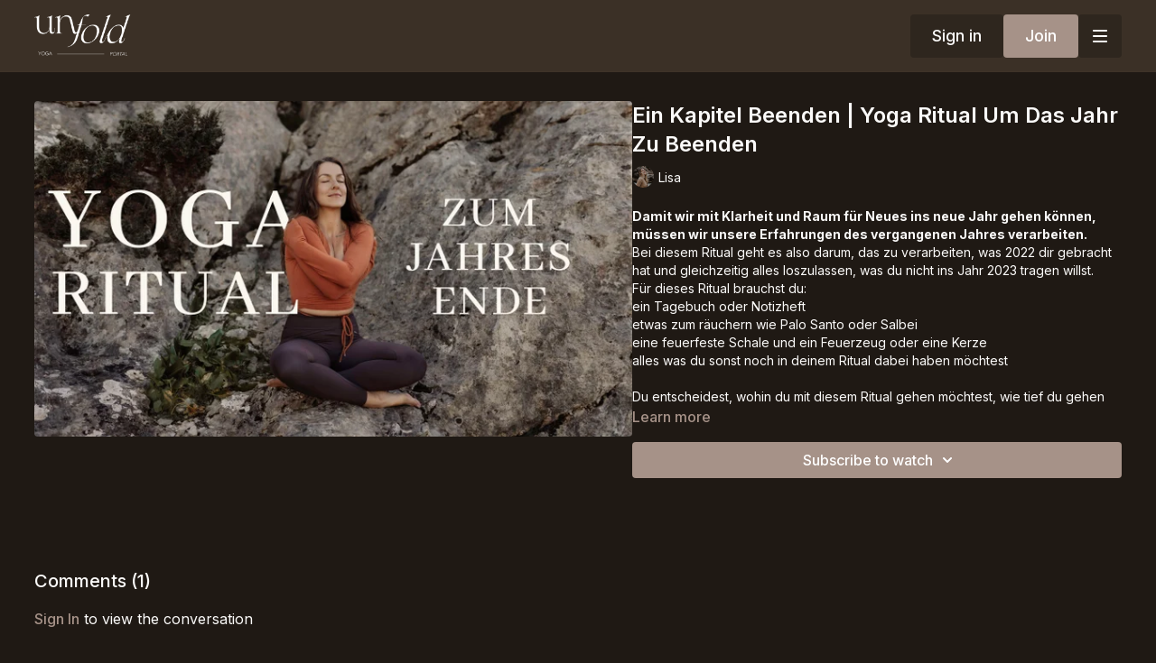

--- FILE ---
content_type: text/vnd.turbo-stream.html; charset=utf-8
request_url: https://portal.thebarefemale.com/programs/ein-kapitel-beenden-yoga-ritual-um-das-jahr-zu-beenden-a18376.turbo_stream?playlist_position=thumbnails&preview=false
body_size: -233
content:
<turbo-stream action="update" target="program_show"><template>
  <turbo-frame id="program_player">
      <turbo-frame id="program_content" src="/programs/ein-kapitel-beenden-yoga-ritual-um-das-jahr-zu-beenden-a18376/program_content?playlist_position=thumbnails&amp;preview=false">
</turbo-frame></turbo-frame></template></turbo-stream>

--- FILE ---
content_type: text/html; charset=utf-8
request_url: https://portal.thebarefemale.com/programs/ein-kapitel-beenden-yoga-ritual-um-das-jahr-zu-beenden-a18376/related
body_size: 11934
content:
<turbo-frame id="program_related" target="_top">

    <div class="container " data-area="program-related-videos">
      <div class="cbt-related mt-8  pb-16">
        <div class="cbt-related-title text-xl font-medium">Related Videos</div>
          <div class="mt-5 grid grid-cols-1 sm:grid-cols-2 md:grid-cols-3 lg:grid-cols-4 xl:grid-cols-4 gap-x-4 gap-y-6">
              <div data-area="related-video-item" class="">
                <swiper-slide
  data-card="video_3341300"
  data-custom="content-card"
  class="self-start hotwired"
    data-short-description="Connect with the unseen layers of self, revealing the truth beneath 🌹"
    data-author-title-0="Lisa" data-author-permalink-0="lisa-weinhold"
>

  <a class="card-image-container" data-turbo="true" data-turbo-prefetch="false" data-turbo-action="advance" data-turbo-frame="_top" onclick="window.CatalogAnalytics(&#39;clickContentItem&#39;, &#39;video&#39;, &#39;3341300&#39;, &#39;Related Videos&#39;); window.CatalogAnalytics(&#39;clickRelatedVideo&#39;, &#39;3341300&#39;, &#39;1&#39;, &#39;program_page&#39;)" href="/programs/unfolding-layers-inner-shapeshifter">
    <div class="image-container relative" data-test="catalog-card">
  <div class="relative image-content">
    <div aria-hidden="true" style="padding-bottom: 56%;"></div>
    <img loading="lazy" alt="Unfolding Layers 𓆙 The Inner Shapeshifter⎪Somatic Exploration Journey" decoding="async"
         src="https://alpha.uscreencdn.com/images/programs/3341300/horizontal/f7a49a34-f217-4b00-887e-2a5198a309cf.jpg?auto=webp&width=350"
         srcset="https://alpha.uscreencdn.com/images/programs/3341300/horizontal/f7a49a34-f217-4b00-887e-2a5198a309cf.jpg?auto=webp&width=350 350w,
            https://alpha.uscreencdn.com/images/programs/3341300/horizontal/f7a49a34-f217-4b00-887e-2a5198a309cf.jpg?auto=webp&width=700 2x,
            https://alpha.uscreencdn.com/images/programs/3341300/horizontal/f7a49a34-f217-4b00-887e-2a5198a309cf.jpg?auto=webp&width=1050 3x"
         class="card-image b-image absolute object-cover h-full top-0 left-0" style="opacity: 1;">
  </div>
    <div class="badge flex justify-center items-center text-white content-card-badge z-0">
      <span class="badge-item">28:30</span>
      <svg xmlns="http://www.w3.org/2000/svg" width="13" height="9" viewBox="0 0 13 9" fill="none" class="badge-item content-watched-icon" data-test="content-watched-icon">
  <path fill-rule="evenodd" clip-rule="evenodd" d="M4.99995 7.15142L12.0757 0.0756836L12.9242 0.924212L4.99995 8.84848L0.575684 4.42421L1.42421 3.57568L4.99995 7.15142Z" fill="currentColor"></path>
</svg>

    </div>

</div>
<div class="content-watched-overlay"></div>

</a>  <a class="card-title" data-turbo="true" data-turbo-prefetch="false" data-turbo-action="advance" data-turbo-frame="_top" title="Unfolding Layers 𓆙 The Inner Shapeshifter⎪Somatic Exploration Journey" aria-label="Unfolding Layers 𓆙 The Inner Shapeshifter⎪Somatic Exploration Journey" onclick="window.CatalogAnalytics(&#39;clickContentItem&#39;, &#39;video&#39;, &#39;3341300&#39;, &#39;Related Videos&#39;); window.CatalogAnalytics(&#39;clickRelatedVideo&#39;, &#39;3341300&#39;, &#39;1&#39;, &#39;program_page&#39;)" href="/programs/unfolding-layers-inner-shapeshifter">
    <span class="line-clamp-2">
      Unfolding Layers 𓆙 The Inner Shapeshifter⎪Somatic Exploration Journey
    </span>
</a></swiper-slide>


              </div>
              <div data-area="related-video-item" class="">
                <swiper-slide
  data-card="video_3083270"
  data-custom="content-card"
  class="self-start hotwired"
    data-author-title-0="Samantha Sacchi" data-author-permalink-0="Samantha-Sacchi"
>

  <a class="card-image-container" data-turbo="true" data-turbo-prefetch="false" data-turbo-action="advance" data-turbo-frame="_top" onclick="window.CatalogAnalytics(&#39;clickContentItem&#39;, &#39;video&#39;, &#39;3083270&#39;, &#39;Related Videos&#39;); window.CatalogAnalytics(&#39;clickRelatedVideo&#39;, &#39;3083270&#39;, &#39;2&#39;, &#39;program_page&#39;)" href="/programs/dance-into-your-power">
    <div class="image-container relative" data-test="catalog-card">
  <div class="relative image-content">
    <div aria-hidden="true" style="padding-bottom: 56%;"></div>
    <img loading="lazy" alt="Dance Into Your Power⎪Exploring Dance as a Somatic Tool With Samantha Sacchi" decoding="async"
         src="https://alpha.uscreencdn.com/images/programs/3083270/horizontal/9069046c-ac5f-40e0-b824-94bc8b19c85e.png?auto=webp&width=350"
         srcset="https://alpha.uscreencdn.com/images/programs/3083270/horizontal/9069046c-ac5f-40e0-b824-94bc8b19c85e.png?auto=webp&width=350 350w,
            https://alpha.uscreencdn.com/images/programs/3083270/horizontal/9069046c-ac5f-40e0-b824-94bc8b19c85e.png?auto=webp&width=700 2x,
            https://alpha.uscreencdn.com/images/programs/3083270/horizontal/9069046c-ac5f-40e0-b824-94bc8b19c85e.png?auto=webp&width=1050 3x"
         class="card-image b-image absolute object-cover h-full top-0 left-0" style="opacity: 1;">
  </div>
    <div class="badge flex justify-center items-center text-white content-card-badge z-0">
      <span class="badge-item">01:27:28</span>
      <svg xmlns="http://www.w3.org/2000/svg" width="13" height="9" viewBox="0 0 13 9" fill="none" class="badge-item content-watched-icon" data-test="content-watched-icon">
  <path fill-rule="evenodd" clip-rule="evenodd" d="M4.99995 7.15142L12.0757 0.0756836L12.9242 0.924212L4.99995 8.84848L0.575684 4.42421L1.42421 3.57568L4.99995 7.15142Z" fill="currentColor"></path>
</svg>

    </div>

</div>
<div class="content-watched-overlay"></div>

</a>  <a class="card-title" data-turbo="true" data-turbo-prefetch="false" data-turbo-action="advance" data-turbo-frame="_top" title="Dance Into Your Power⎪Exploring Dance as a Somatic Tool With Samantha Sacchi" aria-label="Dance Into Your Power⎪Exploring Dance as a Somatic Tool With Samantha Sacchi" onclick="window.CatalogAnalytics(&#39;clickContentItem&#39;, &#39;video&#39;, &#39;3083270&#39;, &#39;Related Videos&#39;); window.CatalogAnalytics(&#39;clickRelatedVideo&#39;, &#39;3083270&#39;, &#39;2&#39;, &#39;program_page&#39;)" href="/programs/dance-into-your-power">
    <span class="line-clamp-2">
      Dance Into Your Power⎪Exploring Dance as a Somatic Tool With Samantha Sacchi
    </span>
</a></swiper-slide>


              </div>
              <div data-area="related-video-item" class="">
                <swiper-slide
  data-card="video_3194002"
  data-custom="content-card"
  class="self-start hotwired"
    data-short-description="In dieser kurzen somatischen Klasse werden wir loslassen, was uns nicht mehr dient und dadurch die lebendige Energie in uns selbst erwecken"
    data-author-title-0="Lisa" data-author-permalink-0="lisa-weinhold"
>

  <a class="card-image-container" data-turbo="true" data-turbo-prefetch="false" data-turbo-action="advance" data-turbo-frame="_top" onclick="window.CatalogAnalytics(&#39;clickContentItem&#39;, &#39;video&#39;, &#39;3194002&#39;, &#39;Related Videos&#39;); window.CatalogAnalytics(&#39;clickRelatedVideo&#39;, &#39;3194002&#39;, &#39;3&#39;, &#39;program_page&#39;)" href="/programs/erlaubnis-loszulassen-somatisches-schutteln-am-morgen">
    <div class="image-container relative" data-test="catalog-card">
  <div class="relative image-content">
    <div aria-hidden="true" style="padding-bottom: 56%;"></div>
    <img loading="lazy" alt="Erlaubnis Loszulassen⎪Somatisches Schütteln Am Morgen" decoding="async"
         src="https://alpha.uscreencdn.com/images/programs/3194002/horizontal/8cc50e4b-a2b3-4eb2-9ec6-f7a4edc585e8.jpg?auto=webp&width=350"
         srcset="https://alpha.uscreencdn.com/images/programs/3194002/horizontal/8cc50e4b-a2b3-4eb2-9ec6-f7a4edc585e8.jpg?auto=webp&width=350 350w,
            https://alpha.uscreencdn.com/images/programs/3194002/horizontal/8cc50e4b-a2b3-4eb2-9ec6-f7a4edc585e8.jpg?auto=webp&width=700 2x,
            https://alpha.uscreencdn.com/images/programs/3194002/horizontal/8cc50e4b-a2b3-4eb2-9ec6-f7a4edc585e8.jpg?auto=webp&width=1050 3x"
         class="card-image b-image absolute object-cover h-full top-0 left-0" style="opacity: 1;">
  </div>
    <div class="badge flex justify-center items-center text-white content-card-badge z-0">
      <span class="badge-item">09:15</span>
      <svg xmlns="http://www.w3.org/2000/svg" width="13" height="9" viewBox="0 0 13 9" fill="none" class="badge-item content-watched-icon" data-test="content-watched-icon">
  <path fill-rule="evenodd" clip-rule="evenodd" d="M4.99995 7.15142L12.0757 0.0756836L12.9242 0.924212L4.99995 8.84848L0.575684 4.42421L1.42421 3.57568L4.99995 7.15142Z" fill="currentColor"></path>
</svg>

    </div>

</div>
<div class="content-watched-overlay"></div>

</a>  <a class="card-title" data-turbo="true" data-turbo-prefetch="false" data-turbo-action="advance" data-turbo-frame="_top" title="Erlaubnis Loszulassen⎪Somatisches Schütteln Am Morgen" aria-label="Erlaubnis Loszulassen⎪Somatisches Schütteln Am Morgen" onclick="window.CatalogAnalytics(&#39;clickContentItem&#39;, &#39;video&#39;, &#39;3194002&#39;, &#39;Related Videos&#39;); window.CatalogAnalytics(&#39;clickRelatedVideo&#39;, &#39;3194002&#39;, &#39;3&#39;, &#39;program_page&#39;)" href="/programs/erlaubnis-loszulassen-somatisches-schutteln-am-morgen">
    <span class="line-clamp-2">
      Erlaubnis Loszulassen⎪Somatisches Schütteln Am Morgen
    </span>
</a></swiper-slide>


              </div>
              <div data-area="related-video-item" class="">
                <swiper-slide
  data-card="video_2016434"
  data-custom="content-card"
  class="self-start hotwired"
    data-author-title-0="Lisa" data-author-permalink-0="lisa-weinhold"
>

  <a class="card-image-container" data-turbo="true" data-turbo-prefetch="false" data-turbo-action="advance" data-turbo-frame="_top" onclick="window.CatalogAnalytics(&#39;clickContentItem&#39;, &#39;video&#39;, &#39;2016434&#39;, &#39;Related Videos&#39;); window.CatalogAnalytics(&#39;clickRelatedVideo&#39;, &#39;2016434&#39;, &#39;4&#39;, &#39;program_page&#39;)" href="/programs/closing-a-chapter-yoga-ritual-to-end-the-year-6109fa">
    <div class="image-container relative" data-test="catalog-card">
  <div class="relative image-content">
    <div aria-hidden="true" style="padding-bottom: 56%;"></div>
    <img loading="lazy" alt="Closing A Chapter | Yoga Ritual To End The Year" decoding="async"
         src="https://alpha.uscreencdn.com/images/programs/2016434/horizontal/yoga_ritual_to_end_the_year_ENG1.1672253623.jpg?auto=webp&width=350"
         srcset="https://alpha.uscreencdn.com/images/programs/2016434/horizontal/yoga_ritual_to_end_the_year_ENG1.1672253623.jpg?auto=webp&width=350 350w,
            https://alpha.uscreencdn.com/images/programs/2016434/horizontal/yoga_ritual_to_end_the_year_ENG1.1672253623.jpg?auto=webp&width=700 2x,
            https://alpha.uscreencdn.com/images/programs/2016434/horizontal/yoga_ritual_to_end_the_year_ENG1.1672253623.jpg?auto=webp&width=1050 3x"
         class="card-image b-image absolute object-cover h-full top-0 left-0" style="opacity: 1;">
  </div>
    <div class="badge flex justify-center items-center text-white content-card-badge z-0">
      <span class="badge-item">31:21</span>
      <svg xmlns="http://www.w3.org/2000/svg" width="13" height="9" viewBox="0 0 13 9" fill="none" class="badge-item content-watched-icon" data-test="content-watched-icon">
  <path fill-rule="evenodd" clip-rule="evenodd" d="M4.99995 7.15142L12.0757 0.0756836L12.9242 0.924212L4.99995 8.84848L0.575684 4.42421L1.42421 3.57568L4.99995 7.15142Z" fill="currentColor"></path>
</svg>

    </div>

</div>
<div class="content-watched-overlay"></div>

</a>  <a class="card-title" data-turbo="true" data-turbo-prefetch="false" data-turbo-action="advance" data-turbo-frame="_top" title="Closing A Chapter | Yoga Ritual To End The Year" aria-label="Closing A Chapter | Yoga Ritual To End The Year" onclick="window.CatalogAnalytics(&#39;clickContentItem&#39;, &#39;video&#39;, &#39;2016434&#39;, &#39;Related Videos&#39;); window.CatalogAnalytics(&#39;clickRelatedVideo&#39;, &#39;2016434&#39;, &#39;4&#39;, &#39;program_page&#39;)" href="/programs/closing-a-chapter-yoga-ritual-to-end-the-year-6109fa">
    <span class="line-clamp-2">
      Closing A Chapter | Yoga Ritual To End The Year
    </span>
</a></swiper-slide>


              </div>
          </div>
        </div>
      </div>
    </div>
</turbo-frame>